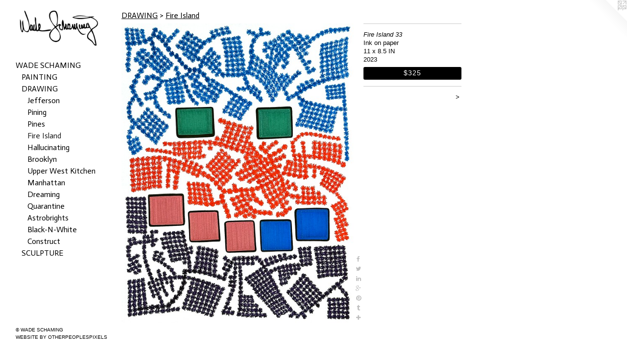

--- FILE ---
content_type: text/html;charset=utf-8
request_url: https://wadeschaming.com/artwork/5222501-Fire%20Island%2033.html
body_size: 4563
content:
<!doctype html><html class="no-js a-image mobile-title-align--left has-mobile-menu-icon--left has-site-title-media--small mobile-menu-align--left has-site-title-media--large p-artwork has-page-nav l-bricks no-home-page has-wall-text "><head><meta charset="utf-8" /><meta content="IE=edge" http-equiv="X-UA-Compatible" /><meta http-equiv="X-OPP-Site-Id" content="15581" /><meta http-equiv="X-OPP-Revision" content="5678" /><meta http-equiv="X-OPP-Locke-Environment" content="production" /><meta http-equiv="X-OPP-Locke-Release" content="v0.0.141" /><title>WADE SCHAMING</title><link rel="canonical" href="https://wadeschaming.com/artwork/5222501-Fire%20Island%2033.html" /><meta content="website" property="og:type" /><meta property="og:url" content="https://wadeschaming.com/artwork/5222501-Fire%20Island%2033.html" /><meta property="og:title" content="Fire Island 33" /><meta content="width=device-width, initial-scale=1" name="viewport" /><link type="text/css" rel="stylesheet" href="//cdnjs.cloudflare.com/ajax/libs/normalize/3.0.2/normalize.min.css" /><link type="text/css" rel="stylesheet" media="only all" href="//maxcdn.bootstrapcdn.com/font-awesome/4.3.0/css/font-awesome.min.css" /><link type="text/css" rel="stylesheet" media="not all and (min-device-width: 600px) and (min-device-height: 600px)" href="/release/locke/production/v0.0.141/css/small.css" /><link type="text/css" rel="stylesheet" media="only all and (min-device-width: 600px) and (min-device-height: 600px)" href="/release/locke/production/v0.0.141/css/large-bricks.css" /><link type="text/css" rel="stylesheet" media="not all and (min-device-width: 600px) and (min-device-height: 600px)" href="/r17649480290000005678/css/small-site.css" /><link type="text/css" rel="stylesheet" media="only all and (min-device-width: 600px) and (min-device-height: 600px)" href="/r17649480290000005678/css/large-site.css" /><link type="text/css" rel="stylesheet" media="only all and (min-device-width: 600px) and (min-device-height: 600px)" href="//fonts.googleapis.com/css?family=Alegreya+Sans+SC:100" /><link type="text/css" rel="stylesheet" media="only all and (min-device-width: 600px) and (min-device-height: 600px)" href="//fonts.googleapis.com/css?family=Actor:400" /><link type="text/css" rel="stylesheet" media="not all and (min-device-width: 600px) and (min-device-height: 600px)" href="//fonts.googleapis.com/css?family=Actor:400&amp;text=MENUHomeWAD%20SCIG" /><script>window.OPP = window.OPP || {};
OPP.modernMQ = 'only all';
OPP.smallMQ = 'not all and (min-device-width: 600px) and (min-device-height: 600px)';
OPP.largeMQ = 'only all and (min-device-width: 600px) and (min-device-height: 600px)';
OPP.downURI = '/x/5/8/1/15581/.down';
OPP.gracePeriodURI = '/x/5/8/1/15581/.grace_period';
OPP.imgL = function (img) {
  !window.lazySizes && img.onerror();
};
OPP.imgE = function (img) {
  img.onerror = img.onload = null;
  img.src = img.getAttribute('data-src');
  //img.srcset = img.getAttribute('data-srcset');
};</script><script src="/release/locke/production/v0.0.141/js/modernizr.js"></script><script src="/release/locke/production/v0.0.141/js/masonry.js"></script><script src="/release/locke/production/v0.0.141/js/respimage.js"></script><script src="/release/locke/production/v0.0.141/js/ls.aspectratio.js"></script><script src="/release/locke/production/v0.0.141/js/lazysizes.js"></script><script src="/release/locke/production/v0.0.141/js/large.js"></script><script src="/release/locke/production/v0.0.141/js/hammer.js"></script><script>if (!Modernizr.mq('only all')) { document.write('<link type="text/css" rel="stylesheet" href="/release/locke/production/v0.0.141/css/minimal.css">') }</script><meta name="google-site-verification" content="spb15pbX/Z2EGzZtI6acjU31LBpq3Pzt81Jlr8wDX20=" /><style>.media-max-width {
  display: block;
}

@media (min-height: 1458px) {

  .media-max-width {
    max-width: 960.0px;
  }

}

@media (max-height: 1458px) {

  .media-max-width {
    max-width: 65.80645161290323vh;
  }

}</style></head><body><header id="header"><a class=" site-title" href="/home.html"><span class="hidden--small hidden--large site-title-text u-break-word">WADE SCHAMING</span><div class=" site-title-media"><picture class="hidden--small "><!--[if IE 9]><audio><![endif]--><source srcset="//img-cache.oppcdn.com/img/v1.0/s:15581/t:QkxBTksrVEVYVCtIRVJF/p:12/g:tl/o:2.5/a:50/q:90/1800x867-XYmzcUedcL734Zm6.jpg/1800x867/86f9485a78f05e7e44246b5d7188f813.jpg 1800w,
//img-cache.oppcdn.com/img/v1.0/s:15581/t:QkxBTksrVEVYVCtIRVJF/p:12/g:tl/o:2.5/a:50/q:90/1880x830-XYmzcUedcL734Zm6.jpg/1723x830/b86157dad6a0a095d601b3de3053f2da.jpg 1723w,
//img-cache.oppcdn.com/img/v1.0/s:15581/t:QkxBTksrVEVYVCtIRVJF/p:12/g:tl/o:2.5/a:50/q:90/1640x830-XYmzcUedcL734Zm6.jpg/1640x789/f0d9259eb4168bacc2826e5a86fa3f7c.jpg 1640w,
//img-cache.oppcdn.com/img/v1.0/s:15581/t:QkxBTksrVEVYVCtIRVJF/p:12/g:tl/o:2.5/a:50/q:90/1400x720-XYmzcUedcL734Zm6.jpg/1400x674/4695e99a2cec00696ccb8795b86b278d.jpg 1400w,
//img-cache.oppcdn.com/img/v1.0/s:15581/t:QkxBTksrVEVYVCtIRVJF/p:12/g:tl/o:2.5/a:50/q:90/1240x588-XYmzcUedcL734Zm6.jpg/1220x588/f17a86c052e9fff33d3db5a670a962ac.jpg 1220w,
//img-cache.oppcdn.com/img/v1.0/s:15581/t:QkxBTksrVEVYVCtIRVJF/p:12/g:tl/o:2.5/a:50/q:90/984x588-XYmzcUedcL734Zm6.jpg/984x473/b710d77537ee4b67530c97fc9f87e06a.jpg 984w,
//img-cache.oppcdn.com/fixed/15581/assets/XYmzcUedcL734Zm6.jpg 640w" media="only all and (min-device-width: 600px) and (min-device-height: 600px)" sizes="300px"></source><!--[if IE 9]></audio><![endif]--><img src="data:image/svg+xml;charset=UTF-8,%3Csvg%20xmlns%3D%27http%3A%2F%2Fwww.w3.org%2F2000%2Fsvg%27%20viewbox%3D%270%200%201800%20867%27%20width%3D%271800px%27%20height%3D%27867px%27%3E%3C%2Fsvg%3E" onerror="OPP.imgE(this);" onload="OPP.imgL(this);" data-src="//img-cache.oppcdn.com/fixed/15581/assets/XYmzcUedcL734Zm6.jpg" data-aspectratio="1800/867" class="u-img lazyload hidden--no-js " alt="WADE SCHAMING" /><noscript><img class="u-img " alt="WADE SCHAMING" src="//img-cache.oppcdn.com/fixed/15581/assets/XYmzcUedcL734Zm6.jpg" /></noscript></picture><picture class="hidden--large "><!--[if IE 9]><audio><![endif]--><source srcset="//img-cache.oppcdn.com/img/v1.0/s:15581/t:QkxBTksrVEVYVCtIRVJF/p:12/g:tl/o:2.5/a:50/q:90/1200x567-w7NUalwiZ8TtvN9j.jpg/1200x567/6ff4219d23b30949ad4de6d0ac371636.jpg 1200w,
//img-cache.oppcdn.com/img/v1.0/s:15581/t:QkxBTksrVEVYVCtIRVJF/p:12/g:tl/o:2.5/a:50/q:90/984x588-w7NUalwiZ8TtvN9j.jpg/984x464/442d8738729a1f50c5d428bf26be9d37.jpg 984w,
//img-cache.oppcdn.com/fixed/15581/assets/w7NUalwiZ8TtvN9j.jpg 640w" media="not all and (min-device-width: 600px) and (min-device-height: 600px)" sizes="300px"></source><!--[if IE 9]></audio><![endif]--><img src="data:image/svg+xml;charset=UTF-8,%3Csvg%20xmlns%3D%27http%3A%2F%2Fwww.w3.org%2F2000%2Fsvg%27%20viewbox%3D%270%200%201200%20567%27%20width%3D%271200px%27%20height%3D%27567px%27%3E%3C%2Fsvg%3E" onerror="OPP.imgE(this);" onload="OPP.imgL(this);" data-src="//img-cache.oppcdn.com/fixed/15581/assets/w7NUalwiZ8TtvN9j.jpg" data-aspectratio="1200/567" class="u-img lazyload hidden--no-js " alt="WADE SCHAMING" /><noscript><img class="u-img " alt="WADE SCHAMING" src="//img-cache.oppcdn.com/fixed/15581/assets/w7NUalwiZ8TtvN9j.jpg" /></noscript></picture></div></a><a id="mobile-menu-icon" class="mobile-menu-icon hidden--no-js hidden--large"><svg viewBox="0 0 21 15" width="21" height="15" fill="currentColor"><rect x="0" y="0" width="21" height="1" rx="0"></rect><rect x="0" y="7" width="21" height="1" rx="0"></rect><rect x="0" y="14" width="21" height="1" rx="0"></rect></svg></a></header><nav class=" hidden--large"><ul class=" site-nav"><li class="nav-item nav-home "><a class="nav-link " href="/home.html">Home</a></li><li class="nav-item expanded nav-museum "><a class="nav-link " href="/home.html">WADE SCHAMING</a><ul><li class="nav-item expanded nav-museum "><a class="nav-link " href="/section/527362-PAINTING.html">PAINTING</a><ul><li class="nav-gallery nav-item "><a class="nav-link " href="/section/537748-2025.html">2025</a></li><li class="nav-gallery nav-item "><a class="nav-link " href="/section/537747-2024.html">2024</a></li></ul></li><li class="nav-item expanded nav-museum "><a class="nav-link " href="/section/118856-DRAWING.html">DRAWING</a><ul><li class="nav-gallery nav-item expanded "><a class="nav-link " href="/section/545322-Jefferson.html">Jefferson</a></li><li class="nav-gallery nav-item expanded "><a class="nav-link " href="/section/534063-Pining.html">Pining</a></li><li class="nav-gallery nav-item expanded "><a class="nav-link " href="/section/532625-Pines.html">Pines</a></li><li class="nav-gallery nav-item expanded "><a class="selected nav-link " href="/section/527417-Fire%20Island.html">Fire Island</a></li><li class="nav-gallery nav-item expanded "><a class="nav-link " href="/section/522906-Hallucinating.html">Hallucinating</a></li><li class="nav-gallery nav-item expanded "><a class="nav-link " href="/section/522905-Brooklyn.html">Brooklyn</a></li><li class="nav-gallery nav-item expanded "><a class="nav-link " href="/section/518913-Upper%20West%20Kitchen.html">Upper West Kitchen</a></li><li class="nav-gallery nav-item expanded "><a class="nav-link " href="/section/518912-Manhattan.html">Manhattan</a></li><li class="nav-gallery nav-item expanded "><a class="nav-link " href="/section/518915-Dreaming.html">Dreaming</a></li><li class="nav-gallery nav-item expanded "><a class="nav-link " href="/section/518919-Quarantine.html">Quarantine</a></li><li class="nav-gallery nav-item expanded "><a class="nav-link " href="/section/518920-Astrobrights.html">Astrobrights</a></li><li class="nav-gallery nav-item expanded "><a class="nav-link " href="/section/518922-Black-N-White.html">Black-N-White</a></li><li class="nav-gallery nav-item expanded "><a class="nav-link " href="/section/518923-Construct.html">Construct</a></li></ul></li><li class="nav-item expanded nav-museum "><a class="nav-link " href="/section/138854-SCULPTURE.html">SCULPTURE</a><ul><li class="nav-gallery nav-item "><a class="nav-link " href="/section/525250-New%20York%20City.html">New York City</a></li><li class="nav-gallery nav-item "><a class="nav-link " href="/section/525251-Florida.html">Florida</a></li><li class="nav-gallery nav-item "><a class="nav-link " href="/section/525252-Wyoming.html">Wyoming</a></li><li class="nav-gallery nav-item "><a class="nav-link " href="/section/525253-Nebraska.html">Nebraska</a></li><li class="nav-gallery nav-item "><a class="nav-link " href="/section/525254-Montauk.html">Montauk</a></li><li class="nav-gallery nav-item "><a class="nav-link " href="/section/525255-Minnesota.html">Minnesota</a></li><li class="nav-gallery nav-item "><a class="nav-link " href="/section/525256-Ithaca.html">Ithaca</a></li><li class="nav-gallery nav-item "><a class="nav-link " href="/section/525257-Saratoga%20Springs.html">Saratoga Springs</a></li><li class="nav-gallery nav-item "><a class="nav-link " href="/section/525259-New%20Rochelle.html">New Rochelle</a></li><li class="nav-gallery nav-item "><a class="nav-link " href="/section/525260-Texas.html">Texas</a></li><li class="nav-gallery nav-item "><a class="nav-link " href="/section/525261-Hudson%20Valley.html">Hudson Valley</a></li><li class="nav-gallery nav-item "><a class="nav-link " href="/section/525262-Vermont.html">Vermont</a></li></ul></li></ul></li></ul></nav><div class=" content"><nav class=" hidden--small" id="nav"><header><a class=" site-title" href="/home.html"><span class="hidden--small hidden--large site-title-text u-break-word">WADE SCHAMING</span><div class=" site-title-media"><picture class="hidden--small "><!--[if IE 9]><audio><![endif]--><source srcset="//img-cache.oppcdn.com/img/v1.0/s:15581/t:QkxBTksrVEVYVCtIRVJF/p:12/g:tl/o:2.5/a:50/q:90/1800x867-XYmzcUedcL734Zm6.jpg/1800x867/86f9485a78f05e7e44246b5d7188f813.jpg 1800w,
//img-cache.oppcdn.com/img/v1.0/s:15581/t:QkxBTksrVEVYVCtIRVJF/p:12/g:tl/o:2.5/a:50/q:90/1880x830-XYmzcUedcL734Zm6.jpg/1723x830/b86157dad6a0a095d601b3de3053f2da.jpg 1723w,
//img-cache.oppcdn.com/img/v1.0/s:15581/t:QkxBTksrVEVYVCtIRVJF/p:12/g:tl/o:2.5/a:50/q:90/1640x830-XYmzcUedcL734Zm6.jpg/1640x789/f0d9259eb4168bacc2826e5a86fa3f7c.jpg 1640w,
//img-cache.oppcdn.com/img/v1.0/s:15581/t:QkxBTksrVEVYVCtIRVJF/p:12/g:tl/o:2.5/a:50/q:90/1400x720-XYmzcUedcL734Zm6.jpg/1400x674/4695e99a2cec00696ccb8795b86b278d.jpg 1400w,
//img-cache.oppcdn.com/img/v1.0/s:15581/t:QkxBTksrVEVYVCtIRVJF/p:12/g:tl/o:2.5/a:50/q:90/1240x588-XYmzcUedcL734Zm6.jpg/1220x588/f17a86c052e9fff33d3db5a670a962ac.jpg 1220w,
//img-cache.oppcdn.com/img/v1.0/s:15581/t:QkxBTksrVEVYVCtIRVJF/p:12/g:tl/o:2.5/a:50/q:90/984x588-XYmzcUedcL734Zm6.jpg/984x473/b710d77537ee4b67530c97fc9f87e06a.jpg 984w,
//img-cache.oppcdn.com/fixed/15581/assets/XYmzcUedcL734Zm6.jpg 640w" media="only all and (min-device-width: 600px) and (min-device-height: 600px)" sizes="300px"></source><!--[if IE 9]></audio><![endif]--><img src="data:image/svg+xml;charset=UTF-8,%3Csvg%20xmlns%3D%27http%3A%2F%2Fwww.w3.org%2F2000%2Fsvg%27%20viewbox%3D%270%200%201800%20867%27%20width%3D%271800px%27%20height%3D%27867px%27%3E%3C%2Fsvg%3E" onerror="OPP.imgE(this);" onload="OPP.imgL(this);" data-src="//img-cache.oppcdn.com/fixed/15581/assets/XYmzcUedcL734Zm6.jpg" data-aspectratio="1800/867" class="u-img lazyload hidden--no-js " alt="WADE SCHAMING" /><noscript><img class="u-img " alt="WADE SCHAMING" src="//img-cache.oppcdn.com/fixed/15581/assets/XYmzcUedcL734Zm6.jpg" /></noscript></picture><picture class="hidden--large "><!--[if IE 9]><audio><![endif]--><source srcset="//img-cache.oppcdn.com/img/v1.0/s:15581/t:QkxBTksrVEVYVCtIRVJF/p:12/g:tl/o:2.5/a:50/q:90/1200x567-w7NUalwiZ8TtvN9j.jpg/1200x567/6ff4219d23b30949ad4de6d0ac371636.jpg 1200w,
//img-cache.oppcdn.com/img/v1.0/s:15581/t:QkxBTksrVEVYVCtIRVJF/p:12/g:tl/o:2.5/a:50/q:90/984x588-w7NUalwiZ8TtvN9j.jpg/984x464/442d8738729a1f50c5d428bf26be9d37.jpg 984w,
//img-cache.oppcdn.com/fixed/15581/assets/w7NUalwiZ8TtvN9j.jpg 640w" media="not all and (min-device-width: 600px) and (min-device-height: 600px)" sizes="300px"></source><!--[if IE 9]></audio><![endif]--><img src="data:image/svg+xml;charset=UTF-8,%3Csvg%20xmlns%3D%27http%3A%2F%2Fwww.w3.org%2F2000%2Fsvg%27%20viewbox%3D%270%200%201200%20567%27%20width%3D%271200px%27%20height%3D%27567px%27%3E%3C%2Fsvg%3E" onerror="OPP.imgE(this);" onload="OPP.imgL(this);" data-src="//img-cache.oppcdn.com/fixed/15581/assets/w7NUalwiZ8TtvN9j.jpg" data-aspectratio="1200/567" class="u-img lazyload hidden--no-js " alt="WADE SCHAMING" /><noscript><img class="u-img " alt="WADE SCHAMING" src="//img-cache.oppcdn.com/fixed/15581/assets/w7NUalwiZ8TtvN9j.jpg" /></noscript></picture></div></a></header><ul class=" site-nav"><li class="nav-item nav-home "><a class="nav-link " href="/home.html">Home</a></li><li class="nav-item expanded nav-museum "><a class="nav-link " href="/home.html">WADE SCHAMING</a><ul><li class="nav-item expanded nav-museum "><a class="nav-link " href="/section/527362-PAINTING.html">PAINTING</a><ul><li class="nav-gallery nav-item "><a class="nav-link " href="/section/537748-2025.html">2025</a></li><li class="nav-gallery nav-item "><a class="nav-link " href="/section/537747-2024.html">2024</a></li></ul></li><li class="nav-item expanded nav-museum "><a class="nav-link " href="/section/118856-DRAWING.html">DRAWING</a><ul><li class="nav-gallery nav-item expanded "><a class="nav-link " href="/section/545322-Jefferson.html">Jefferson</a></li><li class="nav-gallery nav-item expanded "><a class="nav-link " href="/section/534063-Pining.html">Pining</a></li><li class="nav-gallery nav-item expanded "><a class="nav-link " href="/section/532625-Pines.html">Pines</a></li><li class="nav-gallery nav-item expanded "><a class="selected nav-link " href="/section/527417-Fire%20Island.html">Fire Island</a></li><li class="nav-gallery nav-item expanded "><a class="nav-link " href="/section/522906-Hallucinating.html">Hallucinating</a></li><li class="nav-gallery nav-item expanded "><a class="nav-link " href="/section/522905-Brooklyn.html">Brooklyn</a></li><li class="nav-gallery nav-item expanded "><a class="nav-link " href="/section/518913-Upper%20West%20Kitchen.html">Upper West Kitchen</a></li><li class="nav-gallery nav-item expanded "><a class="nav-link " href="/section/518912-Manhattan.html">Manhattan</a></li><li class="nav-gallery nav-item expanded "><a class="nav-link " href="/section/518915-Dreaming.html">Dreaming</a></li><li class="nav-gallery nav-item expanded "><a class="nav-link " href="/section/518919-Quarantine.html">Quarantine</a></li><li class="nav-gallery nav-item expanded "><a class="nav-link " href="/section/518920-Astrobrights.html">Astrobrights</a></li><li class="nav-gallery nav-item expanded "><a class="nav-link " href="/section/518922-Black-N-White.html">Black-N-White</a></li><li class="nav-gallery nav-item expanded "><a class="nav-link " href="/section/518923-Construct.html">Construct</a></li></ul></li><li class="nav-item expanded nav-museum "><a class="nav-link " href="/section/138854-SCULPTURE.html">SCULPTURE</a><ul><li class="nav-gallery nav-item "><a class="nav-link " href="/section/525250-New%20York%20City.html">New York City</a></li><li class="nav-gallery nav-item "><a class="nav-link " href="/section/525251-Florida.html">Florida</a></li><li class="nav-gallery nav-item "><a class="nav-link " href="/section/525252-Wyoming.html">Wyoming</a></li><li class="nav-gallery nav-item "><a class="nav-link " href="/section/525253-Nebraska.html">Nebraska</a></li><li class="nav-gallery nav-item "><a class="nav-link " href="/section/525254-Montauk.html">Montauk</a></li><li class="nav-gallery nav-item "><a class="nav-link " href="/section/525255-Minnesota.html">Minnesota</a></li><li class="nav-gallery nav-item "><a class="nav-link " href="/section/525256-Ithaca.html">Ithaca</a></li><li class="nav-gallery nav-item "><a class="nav-link " href="/section/525257-Saratoga%20Springs.html">Saratoga Springs</a></li><li class="nav-gallery nav-item "><a class="nav-link " href="/section/525259-New%20Rochelle.html">New Rochelle</a></li><li class="nav-gallery nav-item "><a class="nav-link " href="/section/525260-Texas.html">Texas</a></li><li class="nav-gallery nav-item "><a class="nav-link " href="/section/525261-Hudson%20Valley.html">Hudson Valley</a></li><li class="nav-gallery nav-item "><a class="nav-link " href="/section/525262-Vermont.html">Vermont</a></li></ul></li></ul></li></ul><footer><div class=" copyright">© WADE SCHAMING</div><div class=" credit"><a href="http://otherpeoplespixels.com/ref/wadeschaming.com" target="_blank">Website by OtherPeoplesPixels</a></div></footer></nav><main id="main"><a class=" logo hidden--small" href="http://otherpeoplespixels.com/ref/wadeschaming.com" title="Website by OtherPeoplesPixels" target="_blank"></a><div class=" page clearfix media-max-width"><h1 class="parent-title title"><a class=" title-segment hidden--small" href="/section/118856-DRAWING.html">DRAWING</a><span class=" title-sep hidden--small"> &gt; </span><a class=" title-segment" href="/section/527417-Fire%20Island.html">Fire Island</a></h1><div class=" media-and-info"><div class=" page-media-wrapper media"><a class=" page-media u-spaceball" title="Fire Island 33" href="/artwork/5222500-Fire%20Island%2032.html" id="media"><img data-aspectratio="960/1240" class="u-img " alt="Fire Island 33" src="//img-cache.oppcdn.com/fixed/15581/assets/pBFYsNbcOOrHH9xT.jpg" srcset="//img-cache.oppcdn.com/img/v1.0/s:15581/t:QkxBTksrVEVYVCtIRVJF/p:12/g:tl/o:2.5/a:50/q:90/960x1240-pBFYsNbcOOrHH9xT.jpg/960x1240/0cae02c26e45b2b7168d9e981a0a4862.jpg 960w,
//img-cache.oppcdn.com/img/v1.0/s:15581/t:QkxBTksrVEVYVCtIRVJF/p:12/g:tl/o:2.5/a:50/q:90/2520x1220-pBFYsNbcOOrHH9xT.jpg/944x1220/7aa3edeb27cfba8d2f7c2bd5247b4c47.jpg 944w,
//img-cache.oppcdn.com/img/v1.0/s:15581/t:QkxBTksrVEVYVCtIRVJF/p:12/g:tl/o:2.5/a:50/q:90/1640x830-pBFYsNbcOOrHH9xT.jpg/642x830/18455e1c05c8bcca760d2a0823767f88.jpg 642w,
//img-cache.oppcdn.com/img/v1.0/s:15581/t:QkxBTksrVEVYVCtIRVJF/p:12/g:tl/o:2.5/a:50/q:90/640x4096-pBFYsNbcOOrHH9xT.jpg/640x826/39d873d59c8d74022bd52d23fbae6089.jpg 640w,
//img-cache.oppcdn.com/img/v1.0/s:15581/t:QkxBTksrVEVYVCtIRVJF/p:12/g:tl/o:2.5/a:50/q:90/1400x720-pBFYsNbcOOrHH9xT.jpg/557x720/52c740a76bfd7c511ebe35710801fcc8.jpg 557w,
//img-cache.oppcdn.com/img/v1.0/s:15581/t:QkxBTksrVEVYVCtIRVJF/p:12/g:tl/o:2.5/a:50/q:90/984x588-pBFYsNbcOOrHH9xT.jpg/455x588/0631004fdcae8e7a7bf5afc95249cab1.jpg 455w,
//img-cache.oppcdn.com/fixed/15581/assets/pBFYsNbcOOrHH9xT.jpg 371w" sizes="(max-device-width: 599px) 100vw,
(max-device-height: 599px) 100vw,
(max-width: 371px) 371px,
(max-height: 480px) 371px,
(max-width: 455px) 455px,
(max-height: 588px) 455px,
(max-width: 557px) 557px,
(max-height: 720px) 557px,
(max-width: 640px) 640px,
(max-height: 826px) 640px,
(max-width: 642px) 642px,
(max-height: 830px) 642px,
(max-width: 944px) 944px,
(max-height: 1220px) 944px,
960px" /></a><a class=" zoom-corner" style="display: none" id="zoom-corner"><span class=" zoom-icon fa fa-search-plus"></span></a><div class="share-buttons a2a_kit social-icons hidden--small" data-a2a-title="Fire Island 33" data-a2a-url="https://wadeschaming.com/artwork/5222501-Fire%20Island%2033.html"><a class="u-img-link a2a_button_facebook share-button "><span class="facebook social-icon fa-facebook fa "></span></a><a class="u-img-link share-button a2a_button_twitter "><span class="twitter fa-twitter social-icon fa "></span></a><a class="u-img-link share-button a2a_button_linkedin "><span class="linkedin social-icon fa-linkedin fa "></span></a><a class="a2a_button_google_plus u-img-link share-button "><span class="googleplus fa-google-plus social-icon fa "></span></a><a class="u-img-link a2a_button_pinterest share-button "><span class="fa-pinterest social-icon pinterest fa "></span></a><a class="u-img-link a2a_button_tumblr share-button "><span class="fa-tumblr social-icon tumblr fa "></span></a><a target="_blank" class="u-img-link share-button a2a_dd " href="https://www.addtoany.com/share_save"><span class="social-icon share fa-plus fa "></span></a></div></div><div class=" info border-color"><div class=" wall-text border-color"><div class=" wt-item wt-title">Fire Island 33</div><div class=" wt-item wt-media">Ink on paper</div><div class=" wt-item wt-dimensions">11 x 8.5 IN</div><div class=" wt-item wt-date">2023</div><div class=" wt-item wt-price"><a class=" button" href="https://www.paypal.com/cgi-bin/webscr?amount=325.00&amp;bn=PP-BuyNowBF&amp;business=wade.schaming%40gmail.com&amp;cancel_return=%2Fartwork%2F5222501-Fire%2520Island%252033.html&amp;charset=ISO&amp;cmd=_xclick&amp;currency_code=USD&amp;item_name=Fire%20Island%2033&amp;item_number=Fire%20Island%2033&amp;return=%2Fartwork%2F5222501-Fire%2520Island%252033.html" rel="nofollow">$325</a></div></div><div class=" page-nav hidden--small border-color clearfix"><a class=" next" id="artwork-next" href="/artwork/5222500-Fire%20Island%2032.html"><span class=" m-hover-show">next</span> &gt;</a></div></div></div><div class="share-buttons a2a_kit social-icons hidden--large" data-a2a-title="Fire Island 33" data-a2a-url="https://wadeschaming.com/artwork/5222501-Fire%20Island%2033.html"><a class="u-img-link a2a_button_facebook share-button "><span class="facebook social-icon fa-facebook fa "></span></a><a class="u-img-link share-button a2a_button_twitter "><span class="twitter fa-twitter social-icon fa "></span></a><a class="u-img-link share-button a2a_button_linkedin "><span class="linkedin social-icon fa-linkedin fa "></span></a><a class="a2a_button_google_plus u-img-link share-button "><span class="googleplus fa-google-plus social-icon fa "></span></a><a class="u-img-link a2a_button_pinterest share-button "><span class="fa-pinterest social-icon pinterest fa "></span></a><a class="u-img-link a2a_button_tumblr share-button "><span class="fa-tumblr social-icon tumblr fa "></span></a><a target="_blank" class="u-img-link share-button a2a_dd " href="https://www.addtoany.com/share_save"><span class="social-icon share fa-plus fa "></span></a></div></div></main></div><footer><div class=" copyright">© WADE SCHAMING</div><div class=" credit"><a href="http://otherpeoplespixels.com/ref/wadeschaming.com" target="_blank">Website by OtherPeoplesPixels</a></div></footer><div class=" modal zoom-modal" style="display: none" id="zoom-modal"><style>@media (min-aspect-ratio: 24/31) {

  .zoom-media {
    width: auto;
    max-height: 1240px;
    height: 100%;
  }

}

@media (max-aspect-ratio: 24/31) {

  .zoom-media {
    height: auto;
    max-width: 960px;
    width: 100%;
  }

}
@supports (object-fit: contain) {
  img.zoom-media {
    object-fit: contain;
    width: 100%;
    height: 100%;
    max-width: 960px;
    max-height: 1240px;
  }
}</style><div class=" zoom-media-wrapper u-spaceball"><img onerror="OPP.imgE(this);" onload="OPP.imgL(this);" data-src="//img-cache.oppcdn.com/fixed/15581/assets/pBFYsNbcOOrHH9xT.jpg" data-srcset="//img-cache.oppcdn.com/img/v1.0/s:15581/t:QkxBTksrVEVYVCtIRVJF/p:12/g:tl/o:2.5/a:50/q:90/960x1240-pBFYsNbcOOrHH9xT.jpg/960x1240/0cae02c26e45b2b7168d9e981a0a4862.jpg 960w,
//img-cache.oppcdn.com/img/v1.0/s:15581/t:QkxBTksrVEVYVCtIRVJF/p:12/g:tl/o:2.5/a:50/q:90/2520x1220-pBFYsNbcOOrHH9xT.jpg/944x1220/7aa3edeb27cfba8d2f7c2bd5247b4c47.jpg 944w,
//img-cache.oppcdn.com/img/v1.0/s:15581/t:QkxBTksrVEVYVCtIRVJF/p:12/g:tl/o:2.5/a:50/q:90/1640x830-pBFYsNbcOOrHH9xT.jpg/642x830/18455e1c05c8bcca760d2a0823767f88.jpg 642w,
//img-cache.oppcdn.com/img/v1.0/s:15581/t:QkxBTksrVEVYVCtIRVJF/p:12/g:tl/o:2.5/a:50/q:90/640x4096-pBFYsNbcOOrHH9xT.jpg/640x826/39d873d59c8d74022bd52d23fbae6089.jpg 640w,
//img-cache.oppcdn.com/img/v1.0/s:15581/t:QkxBTksrVEVYVCtIRVJF/p:12/g:tl/o:2.5/a:50/q:90/1400x720-pBFYsNbcOOrHH9xT.jpg/557x720/52c740a76bfd7c511ebe35710801fcc8.jpg 557w,
//img-cache.oppcdn.com/img/v1.0/s:15581/t:QkxBTksrVEVYVCtIRVJF/p:12/g:tl/o:2.5/a:50/q:90/984x588-pBFYsNbcOOrHH9xT.jpg/455x588/0631004fdcae8e7a7bf5afc95249cab1.jpg 455w,
//img-cache.oppcdn.com/fixed/15581/assets/pBFYsNbcOOrHH9xT.jpg 371w" data-sizes="(max-device-width: 599px) 100vw,
(max-device-height: 599px) 100vw,
(max-width: 371px) 371px,
(max-height: 480px) 371px,
(max-width: 455px) 455px,
(max-height: 588px) 455px,
(max-width: 557px) 557px,
(max-height: 720px) 557px,
(max-width: 640px) 640px,
(max-height: 826px) 640px,
(max-width: 642px) 642px,
(max-height: 830px) 642px,
(max-width: 944px) 944px,
(max-height: 1220px) 944px,
960px" class="zoom-media lazyload hidden--no-js " alt="Fire Island 33" /><noscript><img class="zoom-media " alt="Fire Island 33" src="//img-cache.oppcdn.com/fixed/15581/assets/pBFYsNbcOOrHH9xT.jpg" /></noscript></div></div><div class=" offline"></div><script src="/release/locke/production/v0.0.141/js/small.js"></script><script src="/release/locke/production/v0.0.141/js/artwork.js"></script><script>var a2a_config = a2a_config || {};a2a_config.prioritize = ['facebook','twitter','linkedin','googleplus','pinterest','instagram','tumblr','share'];a2a_config.onclick = 1;(function(){  var a = document.createElement('script');  a.type = 'text/javascript'; a.async = true;  a.src = '//static.addtoany.com/menu/page.js';  document.getElementsByTagName('head')[0].appendChild(a);})();</script><script>window.oppa=window.oppa||function(){(oppa.q=oppa.q||[]).push(arguments)};oppa('config','pathname','production/v0.0.141/15581');oppa('set','g','true');oppa('set','l','bricks');oppa('set','p','artwork');oppa('set','a','image');oppa('rect','m','media','main');oppa('send');</script><script async="" src="/release/locke/production/v0.0.141/js/analytics.js"></script><script src="https://otherpeoplespixels.com/static/enable-preview.js"></script></body></html>

--- FILE ---
content_type: text/css; charset=utf-8
request_url: https://fonts.googleapis.com/css?family=Actor:400&text=MENUHomeWAD%20SCIG
body_size: -468
content:
@font-face {
  font-family: 'Actor';
  font-style: normal;
  font-weight: 400;
  src: url(https://fonts.gstatic.com/l/font?kit=wEOzEBbCkc5cO3ehXy4tUegf9AtczfaICbiA5pABIHs34g&skey=68222b0e89da6199&v=v18) format('woff2');
}
